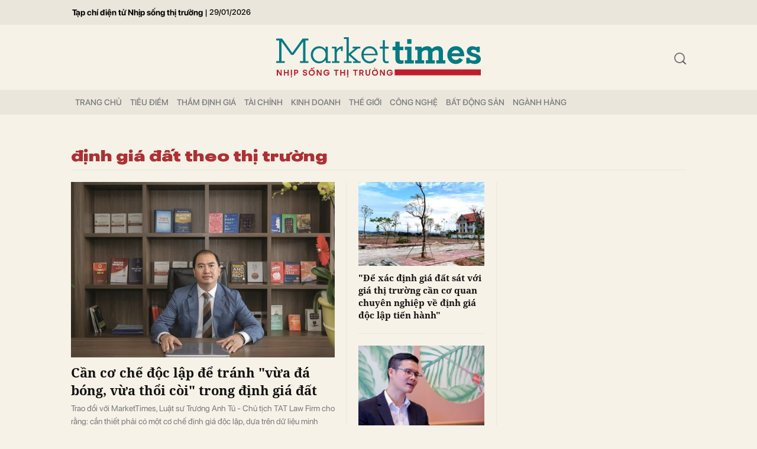

--- FILE ---
content_type: text/html; charset=utf-8
request_url: https://markettimes.vn/dinh-gia-dat-theo-thi-truong-ptag.html
body_size: 6253
content:
<!DOCTYPE html>
<html xmlns="https://www.w3.org/1999/xhtml" lang="vi">
<head>
    <meta name="MobileOptimized" content="device-width" />
    <meta content="width=device-width, initial-scale=1.0, maximum-scale=1.0, user-scalable=0" name="viewport" />
    <title>Tin tức, h&#236;nh ảnh, video clip mới nhất về định gi&#225; đất theo thị trường</title>
    <link rel="shortcut icon" href="https://mkt.1cdn.vn/assets/images/favicon.ico" />
    <meta http-equiv="Content-Type" content="text/html;charset=UTF-8">
    <meta name="author" content="">
    <meta http-equiv="X-UA-Compatible" content="IE=edge,chrome=1" />
    <meta name="HandheldFriendly" content="true" />
    <meta name="viewport" content="width=device-width, initial-scale=1,maximum-scale=1,user-scalable=no" />
    <meta name="robots" content="noodp,max-image-preview:large,index,follow" />
    <meta name="keywords" content="dinh gia dat theo thi truong" />
    <meta name="description" content="Cần cơ chế độc lập để tr&#225;nh &quot;vừa đ&#225; b&#243;ng, vừa thổi c&#242;i&quot; trong định gi&#225; đất" />
    <meta property="fb:pages" content="" />
        <link rel="canonical" href="https://markettimes.vn/dinh-gia-dat-theo-thi-truong-ptag.html" />
            <meta property="og:title" content="Tin tức, h&#236;nh ảnh, video clip mới nhất về định gi&#225; đất theo thị trường">
            <meta property="og:description" content="Cần cơ chế độc lập để tr&#225;nh &quot;vừa đ&#225; b&#243;ng, vừa thổi c&#242;i&quot; trong định gi&#225; đất" />
            <meta property="og:image" content="https://mkt.1cdn.vn/2025/09/08/screen-shot-2025-09-08-at-11.20.30.png" />
            <meta property="og:url" content="https://markettimes.vn/dinh-gia-dat-theo-thi-truong-ptag.html" />

                
    <meta property="og:site_name" content="Báo Markettimes" />
    <meta property="og:type" content="website" />
    <meta property="og:locale" itemprop="inLanguage" content="vi_VN" />
    <meta property="fb:admins" content="" />
    <meta property="fb:app_id" content="" />
    <meta property="datetimenow" content="1/29/2026 9:51:33 AM" />
    <!--CSS-->
    <link href="https://mkt.1cdn.vn/assets/css/style.min.24072024.css" rel="stylesheet" />
    <link href="https://mkt.1cdn.vn/assets/css/custom.css?t=2026012909" rel="stylesheet" />
    <!--End CSS-->
    
    

    <style>
        .b-grid__time {
            display: none;
        }

        @media(min-width: 992px) {
            .c-menu > ul > li > a {
                padding: 0 7px
            }
        }
    </style>
    <script async src="https://www.googletagmanager.com/gtag/js?id=G-0EM5ZN3YLF"></script>
    <script>
        window.dataLayer = window.dataLayer || [];
        function gtag() { dataLayer.push(arguments); }
        gtag('js', new Date());
        gtag('config', 'G-0EM5ZN3YLF');
    </script>
    <script async src="https://pagead2.googlesyndication.com/pagead/js/adsbygoogle.js?client=ca-pub-4906810772558291"
            crossorigin="anonymous"></script>
    <meta name="google-adsense-account" content="ca-pub-4906810772558291">
</head>
<body>
    <div class="l-nav">
        <div class="c-menu-outer">
            <div class="container">
                <div class="c-menu">
                    <ul class="__top">
                        <li><a href="/" title="Tạp chí điện tử Nhịp sống thị trường">Tạp chí điện tử Nhịp sống thị trường</a></li>
                        <li><a>|</a></li>
                        <li><a style="font-size:13px;">29/01/2026</a></li>
                    </ul>
                </div>
                <!--end c-menu-->
            </div>
            <!--end container-->
        </div>
        <!--end c-menu-outer-->
    </div>
    <!--Header part-->
    <!--l-nav-->
    <div class="l-nav">
        <div class="c-header-banner">
            <div class="h-show-mobile">
                
                <!--banner mobile in here-->
            </div>
            <div class="h-show-pc">
                <div class="container">
                    
                    <!--banner pc in here-->
                </div>
                <!--end container-->
            </div>
        </div>
        <!--end c-header-banner-->
        <div class="c-nav-inner">
            <div class="c-nav-inner__height"></div>
            <div class="c-header">
                <div class="container">
                    <div class="c-header-inner">
                        <button class="c-menu-expand js-menu-expand"><span></span></button>
                        <div class="c-logo">
 <a href="/"><img src="https://mkt.1cdn.vn/assets/images/logo.svg" alt="logo"></a>                        </div>
                        <button class="c-search-expand js-search-expand"><i class="icon20-search"></i></button>
                        <div class="c-search-wrapper">
                            <div class="c-search">
                                <div class="c-search__inner">
                                    <input class="form-control" id="txt-keyword" type="text" name="" placeholder="Nhập từ khóa cần tìm kiếm...">
                                    <button class="c-search__btn btnSearch" type="submit"><i class="icon20-search"></i></button>
                                    <button class="c-search__close js-search-close" type="button"><i class="icon12-close"></i></button>
                                </div>
                            </div>
                        </div>
                    </div>
                    <!--end c-header-inner-->
                </div>
                <!--end container-->
            </div>
            <!--end c-header-->
        </div>
        <!--end c-nav-inner-->
        <div class="c-menu-outer">
            <div class="container">
                <div class="c-menu">
                    <ul>
                        <li class=""><a data-Fname="home" href="/">Trang chỦ</a></li>

                            <li><a href="https://markettimes.vn/tieu-diem" data-Fname="Tieu-diem">Ti&#234;u điểm</a></li>
                            <li><a href="https://markettimes.vn/tham-dinh-gia" data-Fname="Tham-dinh-gia">Thẩm định gi&#225;</a></li>
                            <li><a href="https://markettimes.vn/tai-chinh" data-Fname="Tai-chinh">T&#224;i ch&#237;nh</a></li>
                            <li><a href="https://markettimes.vn/kinh-doanh" data-Fname="Kinh-doanh">Kinh doanh</a></li>
                            <li><a href="https://markettimes.vn/the-gioi" data-Fname="The-gioi">Thế giới</a></li>
                            <li><a href="https://markettimes.vn/cong-nghe" data-Fname="Cong-nghe">C&#244;ng nghệ</a></li>
                            <li><a href="https://markettimes.vn/bat-dong-san" data-Fname="Bat-dong-san">Bất động sản</a></li>
                            <li><a href="https://markettimes.vn/nganh-hang" data-Fname="Nganh-hang">Ng&#224;nh h&#224;ng</a></li>
                    </ul>
                </div>
                <!--end c-menu-->
            </div>
            <!--end container-->
        </div>
        <!--end c-menu-outer-->
    </div>
    <!--end l-nav-->

    

<!--Content page part-->
<div class="l-content is-padding-large">
    <div class="container">
        <div class="c-cat-list">
            <h1 class="c-cat-list__current">định gi&#225; đất theo thị trường</h1>
        </div>
        <!-- c-cat-list-->
        <div class="c-content-flex">
            <div class="l-main">
                <div class="c-head-list">
                    <div class="c-head-list__left">
                        <div class="c-template-grid">
                                <div class="b-grid">
                                    <div class="b-grid__img"><a href="https://markettimes.vn/can-co-che-doc-lap-de-tranh-vua-da-bong-vua-thoi-coi-trong-dinh-gia-dat-90445.html"><img src="https://mkt.1cdn.vn/thumbs/540x360/2025/09/08/screen-shot-2025-09-08-at-11.20.30.png" alt="Cần cơ chế độc lập để tr&#225;nh &quot;vừa đ&#225; b&#243;ng, vừa thổi c&#242;i&quot; trong định gi&#225; đất" title="Cần cơ chế độc lập để tr&#225;nh &quot;vừa đ&#225; b&#243;ng, vừa thổi c&#242;i&quot; trong định gi&#225; đất" /></a></div>
                                    <div class="b-grid__content">
                                        <div class="b-grid__row">
                                            <h2 class="b-grid__title"><a href="https://markettimes.vn/can-co-che-doc-lap-de-tranh-vua-da-bong-vua-thoi-coi-trong-dinh-gia-dat-90445.html">Cần cơ chế độc lập để tr&#225;nh &quot;vừa đ&#225; b&#243;ng, vừa thổi c&#242;i&quot; trong định gi&#225; đất</a></h2>
                                        </div>
                                        <div class="b-grid__row b-grid__desc">
                                            Trao đổi với MarketTimes, Luật sư Trương Anh T&#250; - Chủ tịch TAT Law Firm cho rằng: cần thiết phải c&#243; một cơ chế định gi&#225; độc lập, dựa tr&#234;n dữ liệu minh bạch v&#224; tham chiếu thực tiễn, nhằm tr&#225;nh t&#236;nh trạng &quot;vừa đ&#225; b&#243;ng, vừa thổi c&#242;i&quot; v&#224; đảm bảo gi&#225; đất s&#225;t thực tế, tạo được sự đồng thuận từ người d&#226;n v&#224; doanh nghiệp.
                                        </div>
                                    </div>
                                </div><!-- b-grid -->
                        </div>
                        <!--end c-template-grid-->
                    </div>
                    <!--end c-head-list__left-->
                    <div class="c-head-list__right">
                        <div class="c-template-grid is-col-2">
                            <ul>
                                    <li>
                                        <div class="b-grid">
                                            <div class="b-grid__img"><a href="https://markettimes.vn/de-xac-dinh-gia-dat-sat-voi-gia-thi-truong-can-co-quan-chuyen-nghiep-ve-dinh-gia-doc-lap-tien-hanh-46592.html"><img src="https://mkt.1cdn.vn/thumbs/540x360/2023/11/03/3.11_dinh-gia-dat.jpg" alt="&quot;Để x&#225;c định gi&#225; đất s&#225;t với gi&#225; thị trường cần cơ quan chuy&#234;n nghiệp về định gi&#225; độc lập tiến h&#224;nh&quot;" title="&quot;Để x&#225;c định gi&#225; đất s&#225;t với gi&#225; thị trường cần cơ quan chuy&#234;n nghiệp về định gi&#225; độc lập tiến h&#224;nh&quot;" /></a></div>
                                            <div class="b-grid__content">
                                                <div class="b-grid__row">
                                                    <h3 class="b-grid__title"><a href="https://markettimes.vn/de-xac-dinh-gia-dat-sat-voi-gia-thi-truong-can-co-quan-chuyen-nghiep-ve-dinh-gia-doc-lap-tien-hanh-46592.html">&quot;Để x&#225;c định gi&#225; đất s&#225;t với gi&#225; thị trường cần cơ quan chuy&#234;n nghiệp về định gi&#225; độc lập tiến h&#224;nh&quot;</a></h3>
                                                </div>
                                            </div>
                                        </div><!-- b-grid -->
                                    </li>
                                    <li>
                                        <div class="b-grid">
                                            <div class="b-grid__img"><a href="https://markettimes.vn/du-thao-sua-doi-nghi-dinh-44-chua-de-cao-tinh-khach-quan-cua-phuong-phap-dinh-gia-dat-theo-thi-truong-36573.html"><img src="https://mkt.1cdn.vn/thumbs/540x360/2023/08/11/dinh.jpg" alt="&quot;Dự thảo sửa đổi Nghị định 44 chưa đề cao t&#237;nh kh&#225;ch quan của phương ph&#225;p định gi&#225; đất theo thị trường&quot;" title="&quot;Dự thảo sửa đổi Nghị định 44 chưa đề cao t&#237;nh kh&#225;ch quan của phương ph&#225;p định gi&#225; đất theo thị trường&quot;" /></a></div>
                                            <div class="b-grid__content">
                                                <div class="b-grid__row">
                                                    <h3 class="b-grid__title"><a href="https://markettimes.vn/du-thao-sua-doi-nghi-dinh-44-chua-de-cao-tinh-khach-quan-cua-phuong-phap-dinh-gia-dat-theo-thi-truong-36573.html">&quot;Dự thảo sửa đổi Nghị định 44 chưa đề cao t&#237;nh kh&#225;ch quan của phương ph&#225;p định gi&#225; đất theo thị trường&quot;</a></h3>
                                                </div>
                                            </div>
                                        </div><!-- b-grid -->
                                    </li>
                            </ul>
                        </div>
                        <!--end c-template-grid-->
                    </div>
                    <!--end c-head-list__right-->
                </div>
                <!--end c-head-list-->
                <div class="c-template-list is-border-bottom">
                    <ul class="loadAjax">
                            <li class="loadArticle" pid="35679">
                                <div class="b-grid">
                                    <div class="b-grid__row h-hide-tablet">
                                        <h4 class="b-grid__title"><a href="https://markettimes.vn/vva-chi-ra-su-mau-thuan-giua-nguyen-tac-dinh-gia-dat-theo-thi-truong-va-muc-tieu-cua-viec-ap-dung-phuong-phap-dinh-gia-trong-du-thao-luat-dat-dai-sua-doi-35679.html">VVA chỉ ra sự m&#226;u thuẫn giữa nguy&#234;n tắc định gi&#225; đất theo thị trường v&#224; mục ti&#234;u của việc &#225;p dụng phương ph&#225;p định gi&#225; trong dự thảo Luật Đất đai (sửa đổi)</a></h4>
                                    </div>
                                    <div class="b-grid__img"><a href="https://markettimes.vn/vva-chi-ra-su-mau-thuan-giua-nguyen-tac-dinh-gia-dat-theo-thi-truong-va-muc-tieu-cua-viec-ap-dung-phuong-phap-dinh-gia-trong-du-thao-luat-dat-dai-sua-doi-35679.html"><img src="https://mkt.1cdn.vn/thumbs/540x360/2023/08/01/phu-long-1-162-1.jpg" alt="VVA chỉ ra sự m&#226;u thuẫn giữa nguy&#234;n tắc định gi&#225; đất theo thị trường v&#224; mục ti&#234;u của việc &#225;p dụng phương ph&#225;p định gi&#225; trong dự thảo Luật Đất đai (sửa đổi)" title="VVA chỉ ra sự m&#226;u thuẫn giữa nguy&#234;n tắc định gi&#225; đất theo thị trường v&#224; mục ti&#234;u của việc &#225;p dụng phương ph&#225;p định gi&#225; trong dự thảo Luật Đất đai (sửa đổi)" /></a></div>
                                    <div class="b-grid__content">
                                        <div class="b-grid__row h-show-tablet">
                                            <h4 class="b-grid__title"><a href="https://markettimes.vn/vva-chi-ra-su-mau-thuan-giua-nguyen-tac-dinh-gia-dat-theo-thi-truong-va-muc-tieu-cua-viec-ap-dung-phuong-phap-dinh-gia-trong-du-thao-luat-dat-dai-sua-doi-35679.html">VVA chỉ ra sự m&#226;u thuẫn giữa nguy&#234;n tắc định gi&#225; đất theo thị trường v&#224; mục ti&#234;u của việc &#225;p dụng phương ph&#225;p định gi&#225; trong dự thảo Luật Đất đai (sửa đổi)</a></h4>
                                        </div>
                                        <div class="b-grid__row"><a class="b-grid__cat" href="https://markettimes.vn/tham-dinh-gia">Thẩm định gi&#225;</a><span class="b-grid__time">2 năm trước</span></div>
                                        <div class="b-grid__row b-grid__desc">
                                            Hội Thẩm định gi&#225; Việt Nam (VVA) vừa c&#243; văn bản g&#243;p &#253; về quy định c&#225;c phương ph&#225;p định gi&#225; đất trong dự thảo Luật Đất đai (sửa đổi).
                                        </div>
                                    </div>
                                </div>
                            </li>
                            <li class="loadArticle" pid="19910">
                                <div class="b-grid">
                                    <div class="b-grid__row h-hide-tablet">
                                        <h4 class="b-grid__title"><a href="https://markettimes.vn/chuyen-gia-savills-dinh-gia-dat-nhu-the-nao-de-theo-gia-thi-truong-19910.html">Chuy&#234;n gia Savills: Định gi&#225; đất như thế n&#224;o để theo gi&#225; thị trường?</a></h4>
                                    </div>
                                    <div class="b-grid__img"><a href="https://markettimes.vn/chuyen-gia-savills-dinh-gia-dat-nhu-the-nao-de-theo-gia-thi-truong-19910.html"><img src="https://mkt.1cdn.vn/thumbs/540x360/2023/03/15/15.3_dinh-gia-dat.jpg" alt="Chuy&#234;n gia Savills: Định gi&#225; đất như thế n&#224;o để theo gi&#225; thị trường?" title="Chuy&#234;n gia Savills: Định gi&#225; đất như thế n&#224;o để theo gi&#225; thị trường?" /></a></div>
                                    <div class="b-grid__content">
                                        <div class="b-grid__row h-show-tablet">
                                            <h4 class="b-grid__title"><a href="https://markettimes.vn/chuyen-gia-savills-dinh-gia-dat-nhu-the-nao-de-theo-gia-thi-truong-19910.html">Chuy&#234;n gia Savills: Định gi&#225; đất như thế n&#224;o để theo gi&#225; thị trường?</a></h4>
                                        </div>
                                        <div class="b-grid__row"><a class="b-grid__cat" href="https://markettimes.vn/bat-dong-san">Bất động sản</a><span class="b-grid__time">2 năm trước</span></div>
                                        <div class="b-grid__row b-grid__desc">
                                            Chuy&#234;n gia cho rằng, để c&#243; thể &#225;p dụng được định gi&#225; đất theo gi&#225; thị trường cần việc minh bạch th&#244;ng tin mua b&#225;n, giao dịch bất động sản v&#224;  n&#226;ng cao vai tr&#242; của c&#225;c tư vấn định gi&#225; độc lập…
                                        </div>
                                    </div>
                                </div>
                            </li>
                            <li class="loadArticle" pid="3852">
                                <div class="b-grid">
                                    <div class="b-grid__row h-hide-tablet">
                                        <h4 class="b-grid__title"><a href="https://markettimes.vn/khong-de-xac-dinh-gia-dat-theo-thi-truong-3852.html">Kh&#244;ng dễ x&#225;c định gi&#225; đất theo thị trường</a></h4>
                                    </div>
                                    <div class="b-grid__img"><a href="https://markettimes.vn/khong-de-xac-dinh-gia-dat-theo-thi-truong-3852.html"><img src="https://mkt.1cdn.vn/thumbs/540x360/2022/09/16/thi-truong-bat-dong-san-viet-nam-hien-nay-1-scaled-e1609401824212.jpg" alt="Kh&#244;ng dễ x&#225;c định gi&#225; đất theo thị trường" title="Kh&#244;ng dễ x&#225;c định gi&#225; đất theo thị trường" /></a></div>
                                    <div class="b-grid__content">
                                        <div class="b-grid__row h-show-tablet">
                                            <h4 class="b-grid__title"><a href="https://markettimes.vn/khong-de-xac-dinh-gia-dat-theo-thi-truong-3852.html">Kh&#244;ng dễ x&#225;c định gi&#225; đất theo thị trường</a></h4>
                                        </div>
                                        <div class="b-grid__row"><a class="b-grid__cat" href="https://markettimes.vn/bat-dong-san">Bất động sản</a><span class="b-grid__time">3 năm trước</span></div>
                                        <div class="b-grid__row b-grid__desc">
                                            Chủ nhiệm Ủy ban Kinh tế của Quốc hội Vũ Hồng Thanh cho rằng, kh&#244;ng dễ x&#225;c định gi&#225; đất theo thị trường, bởi gi&#225; đất t&#225;c động tới nhiều đối tượng trong x&#227; hội.
                                        </div>
                                    </div>
                                </div>
                            </li>
                            <li class="loadArticle" pid="2026">
                                <div class="b-grid">
                                    <div class="b-grid__row h-hide-tablet">
                                        <h4 class="b-grid__title"><a href="https://markettimes.vn/diem-mo-trong-viec-xac-dinh-gia-dat-theo-thi-truong-2026.html">“Điểm mờ” trong việc x&#225;c định gi&#225; đất theo thị trường</a></h4>
                                    </div>
                                    <div class="b-grid__img"><a href="https://markettimes.vn/diem-mo-trong-viec-xac-dinh-gia-dat-theo-thi-truong-2026.html"><img src="https://mkt.1cdn.vn/thumbs/540x360/2022/05/12/thuebds.jpg" alt="“Điểm mờ” trong việc x&#225;c định gi&#225; đất theo thị trường" title="“Điểm mờ” trong việc x&#225;c định gi&#225; đất theo thị trường" /></a></div>
                                    <div class="b-grid__content">
                                        <div class="b-grid__row h-show-tablet">
                                            <h4 class="b-grid__title"><a href="https://markettimes.vn/diem-mo-trong-viec-xac-dinh-gia-dat-theo-thi-truong-2026.html">“Điểm mờ” trong việc x&#225;c định gi&#225; đất theo thị trường</a></h4>
                                        </div>
                                        <div class="b-grid__row"><a class="b-grid__cat" href="https://markettimes.vn/bat-dong-san">Bất động sản</a><span class="b-grid__time">3 năm trước</span></div>
                                        <div class="b-grid__row b-grid__desc">
                                            Gi&#225; đất thị trường hiện rất kh&#243; x&#225;c định ch&#237;nh x&#225;c, nếu chỉ dựa tr&#234;n xem x&#233;t của c&#225;n bộ thuế th&#236; dễ nảy sinh ti&#234;u cực, lạm quyền, nhũng nhiễu…
                                        </div>
                                    </div>
                                </div>
                            </li>
                    </ul>
                    <div class="loading_img" style="display: none;">
                        <div class="timeline-wrapper">
                            <div class="timeline-item">
                                <div class="animated-background">
                                    <div class="background-masker header-top"></div>
                                    <div class="background-masker header-left"></div>
                                    <div class="background-masker header-right"></div>
                                    <div class="background-masker header-bottom"></div>
                                    <div class="background-masker header-2-left"></div>
                                    <div class="background-masker header-2-right"></div>
                                    <div class="background-masker header-2-bottom"></div>
                                    <div class="background-masker meta-left"></div>
                                    <div class="background-masker meta-right"></div>
                                    <div class="background-masker meta-bottom"></div>
                                    <div class="background-masker description-left"></div>
                                    <div class="background-masker description-right"></div>
                                    <div class="background-masker description-bottom"></div>
                                    <div class="background-masker description-2-left"></div>
                                    <div class="background-masker description-2-right"></div>
                                    <div class="background-masker description-2-bottom"></div>
                                    <div class="background-masker description-3-left"></div>
                                    <div class="background-masker description-3-right"></div>
                                    <div class="background-masker description-3-bottom"></div>
                                </div>
                            </div>
                        </div> <div class="timeline-wrapper">
                            <div class="timeline-item">
                                <div class="animated-background">
                                    <div class="background-masker header-top"></div>
                                    <div class="background-masker header-left"></div>
                                    <div class="background-masker header-right"></div>
                                    <div class="background-masker header-bottom"></div>
                                    <div class="background-masker header-2-left"></div>
                                    <div class="background-masker header-2-right"></div>
                                    <div class="background-masker header-2-bottom"></div>
                                    <div class="background-masker meta-left"></div>
                                    <div class="background-masker meta-right"></div>
                                    <div class="background-masker meta-bottom"></div>
                                    <div class="background-masker description-left"></div>
                                    <div class="background-masker description-right"></div>
                                    <div class="background-masker description-bottom"></div>
                                    <div class="background-masker description-2-left"></div>
                                    <div class="background-masker description-2-right"></div>
                                    <div class="background-masker description-2-bottom"></div>
                                    <div class="background-masker description-3-left"></div>
                                    <div class="background-masker description-3-right"></div>
                                    <div class="background-masker description-3-bottom"></div>
                                </div>
                            </div>
                        </div>
                    </div>
                </div>
                <!--end c-template-list-->
                <div class="c-more" id="load_more"><a href="javascript:;">Xem thêm<i class="icon16-angle-down"></i></a></div>
            </div>
            <!--end l-main-->
            <div class="l-sidebar">
                <div class="c-box is-border-bottom is-title-line">
                    <div class="c-box__content">
                        <div class="c-banner-item is-300x250">
                            <div class="c-banner-item__inner">
                                <div class="c-banner-item__box">
                                    <ins data-revive-zoneid="4" data-revive-id="37f7bf4b8ec2bea4af7c3a8ffdf1fa86"></ins>
                                </div>
                            </div>
                        </div>
                    </div>
                </div>
            </div>
            <!--end l-sidebar-->
        </div>
        <!--end c-content-flex-->
    </div>
    <!--end container-->
</div>
<!--end l-content-->

    
    <!--Footer part-->
    <div class="c-footer-banner" style="padding-bottom:46px;">
        <div class="h-show-mobile">
            <div class="c-banner">
                <div class="c-banner-item is-custom-size">
                    <div class="c-banner-item__inner">
                        <div class="c-banner-item__box">
                        </div>
                    </div>
                </div>
            </div>
        </div>
        <div class="h-show-pc">
            
            <!--end container-->
        </div>
    </div>
    <!--end c-footer-banner-->
    <!--l-footer-->
    <div class="l-footer">
        <div class="container">
            <div class="c-footer-main">
                <div class="c-footer-logo"><a href="/"><img src="https://mkt.1cdn.vn/assets/images/logo.svg" alt="logo"></a></div>
                <div class="c-footer-content">
                    <p>Cơ quan của Hội Thẩm định giá Việt Nam</p>
                    <p>Tổng biên tập: Nguyễn Thế Hào</p>
                    <p>Phó Tổng biên tập: Đinh Văn Tịnh</p>
                    <p>Thư ký tòa soạn: Lê Công Lý</p>
                    <p>Giấy phép hoạt động Tạp chí điện tử số 535/GP-BTTTT ngày 21/08/2021 của Bộ Thông tin & Truyền thông.</p>
                    <p>Địa chỉ: Phòng 1102 tầng 11 Tòa nhà Sở giao dịch I - Ngân hàng Phát triển Việt Nam (VDB) - Số 185A Giảng Võ, Phường Ô Chợ Dừa, TP.Hà Nội.</p>
                    <p>Email: <a href="/cdn-cgi/l/email-protection" class="__cf_email__" data-cfemail="0b7f646a78646a654b666a79606e7f7f62666e78257d65">[email&#160;protected]</a></p>
                    <p>Văn phòng Tòa soạn: Tầng 2, Tòa nhà Kim Ánh, Số 1, Ngõ 78, Duy Tân, Phường Cầu Giấy, TP.Hà Nội.</p>
                    <p>Văn phòng đại diện TP.HCM: 45/65 Âu Dương Lân, Phường Chánh Hưng, Thành phố Hồ Chí Minh</p>
                    <p>Tel: 035.289.5335</p>
                    <br />
                    <p>© 2021 Toàn bộ bản quyền thuộc Nhịp sống thị trường - Markettimes</p>
                </div>
            </div>
            <!-- c-footer-main-->
        </div>
        <!--end container-->
    </div>
    <!--end l-footer-->
    <div class="c-powered">
        <div class="container">
            POWERED BY <a target="_blank" href="https://onecms.vn"><span>ONE</span>CMS</a> - A PRODUCT OF <span>NEKO</span>
        </div><!-- container -->
    </div>
    <!--Optional JavaScript part-->
    <!--jQuery first, then Popper.js, then Bootstrap JS-->
    <script data-cfasync="false" src="/cdn-cgi/scripts/5c5dd728/cloudflare-static/email-decode.min.js"></script><script src="https://mkt.1cdn.vn/assets/js/jquery-3.4.1.min.js"></script>
    <script src="https://mkt.1cdn.vn/assets/js/all.min.js?t=2026012909"></script>
    <script src="https://asset.1cdn.vn/all/js/allCustom.js?t=2026012909"></script>
    <script src="https://mkt.1cdn.vn/assets/js/custom.js?t=202601290951"></script>
    <!-- id.1cdn.vn -->
     <script>
        let ___id1cdn_js = document.createElement('script');
        ___id1cdn_js.src = 'https://id.1cdn.vn/js?id=O-7uga4Ao4AL';
        ___id1cdn_js.async = true;
        document.body.appendChild(___id1cdn_js);            
    </script>
    <!-- / id.1cdn.vn -->
    <!--Page specific javascripts part-->
    
    <script>
        if (window.location.href !== 'https://markettimes.vn/dinh-gia-dat-theo-thi-truong-ptag.html') {
            window.location = 'https://markettimes.vn/dinh-gia-dat-theo-thi-truong-ptag.html';
        }
    </script>
    <script type="text/javascript">
        var WebControl = WebControl || {};
        WebControl.loadmore_params = function () {
            return {
                type: 'search',
                keyword: 'định gi&#225; đất theo thị trường',
                publisherId: $('.loadArticle:last').attr('pid'),
                channelId: 0,
                eventId: 0
            };
        }
        $(document).ready(function () {
            WebControl.initChannelPage();
        })
    </script>
    <script type="application/ld+json">
        {
        "@context": "http://schema.org",
        "@type": "BreadcrumbList",
        "itemListElement": [
        {
        "@type": "ListItem",
        "position": 1,
        "item": {
        "@id": "https://markettimes.vn",
        "name": "Trang chủ"
        }
        },{
        "@type": "ListItem",
        "position": 2,
        "item": {
        "@id": "https://markettimes.vn/dinh-gia-dat-theo-thi-truong-ptag.html",
        "name": "ĐỊNH GI&#193; ĐẤT THEO THỊ TRƯỜNG"
        }
        }
        ]
        }
    </script>

    <!--End Js-->
    <script>
        var qt_start = new Date('2021-11-19 00:00:01');
        var qt_end = new Date('2021-11-19 23:59:59');
        var qt_now = new Date();
        if (qt_now > qt_start && qt_now < qt_end) {
            $('head').append('<style>' +
                '.c-logo{filter: gray;-webkit-filter: grayscale(1);filter: grayscale(1);}' +
                '.c-menu-outer{background-color: #000;}' +
                '.c-menu>ul>li.active>a{color:#797A7E}' +
                '</style>');
        }
    </script>
<script defer src="https://static.cloudflareinsights.com/beacon.min.js/vcd15cbe7772f49c399c6a5babf22c1241717689176015" integrity="sha512-ZpsOmlRQV6y907TI0dKBHq9Md29nnaEIPlkf84rnaERnq6zvWvPUqr2ft8M1aS28oN72PdrCzSjY4U6VaAw1EQ==" data-cf-beacon='{"version":"2024.11.0","token":"69146298c337408582b4a4d721ad06e2","r":1,"server_timing":{"name":{"cfCacheStatus":true,"cfEdge":true,"cfExtPri":true,"cfL4":true,"cfOrigin":true,"cfSpeedBrain":true},"location_startswith":null}}' crossorigin="anonymous"></script>
</body>
</html>

--- FILE ---
content_type: text/html; charset=utf-8
request_url: https://id.1cdn.vn/embed?id=7uga4Ao4AL
body_size: -367
content:
<!DOCTYPE html><html><body><script>window.parent&&window.parent.postMessage&&window.parent.postMessage("20bc3de9-8139-409d-96c4-238ecba8097e","https://markettimes.vn");</script></body></html>

--- FILE ---
content_type: text/html; charset=utf-8
request_url: https://www.google.com/recaptcha/api2/aframe
body_size: 267
content:
<!DOCTYPE HTML><html><head><meta http-equiv="content-type" content="text/html; charset=UTF-8"></head><body><script nonce="tEwv6ZVK0F7SACNDiG0p5w">/** Anti-fraud and anti-abuse applications only. See google.com/recaptcha */ try{var clients={'sodar':'https://pagead2.googlesyndication.com/pagead/sodar?'};window.addEventListener("message",function(a){try{if(a.source===window.parent){var b=JSON.parse(a.data);var c=clients[b['id']];if(c){var d=document.createElement('img');d.src=c+b['params']+'&rc='+(localStorage.getItem("rc::a")?sessionStorage.getItem("rc::b"):"");window.document.body.appendChild(d);sessionStorage.setItem("rc::e",parseInt(sessionStorage.getItem("rc::e")||0)+1);localStorage.setItem("rc::h",'1769655105943');}}}catch(b){}});window.parent.postMessage("_grecaptcha_ready", "*");}catch(b){}</script></body></html>

--- FILE ---
content_type: image/svg+xml
request_url: https://mkt.1cdn.vn/assets/images/logo.svg
body_size: 6516
content:
<svg width="346" height="68" viewBox="0 0 346 68" fill="none" xmlns="http://www.w3.org/2000/svg">
<g clip-path="url(#clip0_193:2333)">
<path d="M9.36842 2.36417C9.81824 2.36417 10.1383 2.51085 10.3286 2.81284L27.2489 26.4459L44.2297 2.81284C44.42 2.51085 44.7141 2.36417 45.1293 2.36417H53.9874C54.3593 2.36417 54.5496 2.55399 54.5496 2.92501V4.95267C54.5496 5.33232 54.3593 5.51351 53.9874 5.51351H49.5324V40.4583H53.9874C54.3593 40.4583 54.5496 40.6481 54.5496 41.0192V43.0468C54.5496 43.4265 54.3593 43.6077 53.9874 43.6077H40.7349C40.3543 43.6077 40.1726 43.4178 40.1726 43.0468V41.0192C40.1726 40.6481 40.3629 40.4583 40.7349 40.4583H45.5878V7.31684L29.5066 29.4917C29.2471 29.7937 28.9443 29.9404 28.607 29.9404H26.0119C25.6312 29.9404 25.3112 29.7937 25.0517 29.4917L8.9705 7.25644V40.4669H13.7628C14.1781 40.4669 14.3857 40.6568 14.3857 41.0278V43.0555C14.3857 43.4351 14.1781 43.6163 13.7628 43.6163H0.562278C0.190309 43.6163 0 43.4265 0 43.0555V41.0278C0 40.6568 0.190309 40.4669 0.562278 40.4669H4.96535V5.51351H0.562278C0.190309 5.51351 0 5.32369 0 4.95267V2.92501C0 2.55399 0.190309 2.36417 0.562278 2.36417H9.36842Z" fill="#037A84"/>
<path d="M58.5115 29.7678C58.5115 27.7833 58.8662 25.9023 59.5842 24.1421C60.3022 22.3819 61.2883 20.8375 62.5426 19.526C63.8056 18.2145 65.2762 17.1791 66.9716 16.4284C68.6671 15.6777 70.4924 15.3067 72.4474 15.3067C74.7397 15.3067 76.8418 15.7985 78.7362 16.7735C80.6393 17.7485 82.2224 19.0773 83.5026 20.7684V16.4888C83.5026 16.1523 83.6497 15.9797 83.9524 15.9797H86.7206C87.0233 15.9797 87.1704 16.1523 87.1704 16.4888V35.7904L87.3953 40.6309H91.5129C91.8157 40.6309 91.9627 40.7776 91.9627 41.0796V43.159C91.9627 43.461 91.8157 43.6077 91.5129 43.6077H84.6877C84.3071 43.6077 84.1082 43.4179 84.0649 43.0468L83.5545 38.655C82.2743 40.3462 80.6739 41.6922 78.7622 42.7103C76.8418 43.7199 74.7397 44.2289 72.4474 44.2289C70.4924 44.2289 68.6671 43.8493 66.9716 43.1072C65.2762 42.3566 63.8056 41.3298 62.5426 40.0097C61.2797 38.6982 60.2935 37.1623 59.5842 35.3935C58.8662 33.6333 58.5115 31.761 58.5115 29.7678ZM73.0615 18.6804C69.9733 18.6804 67.4042 19.7589 65.3281 21.916C63.2606 24.0731 62.2226 26.7134 62.2226 29.8196C62.2226 32.8999 63.2606 35.5229 65.3281 37.6973C67.3955 39.8716 69.9733 40.9588 73.0615 40.9588C76.0719 40.9588 78.5805 39.8975 80.5961 37.7749C82.6116 35.6523 83.6151 33.0034 83.6151 29.811C83.6151 26.584 82.6116 23.9178 80.5961 21.8211C78.5805 19.733 76.0719 18.6804 73.0615 18.6804Z" fill="#037A84"/>
<path d="M106.521 40.6309C106.859 40.6309 107.032 40.7776 107.032 41.0795V43.159C107.032 43.461 106.859 43.6077 106.521 43.6077H94.6703C94.3676 43.6077 94.2205 43.461 94.2205 43.159V41.0795C94.2205 40.7776 94.3676 40.6309 94.6703 40.6309H98.736V18.9651H94.6703C94.3676 18.9651 94.2205 18.8184 94.2205 18.5164V16.4888C94.2205 16.1523 94.3676 15.9797 94.6703 15.9797H101.331C101.669 15.9797 101.859 16.1523 101.893 16.4888L102.343 20.8806C103.399 19.4569 104.722 18.1972 106.322 17.11C107.923 16.0228 109.826 15.4792 112.049 15.4792C112.386 15.4792 112.559 15.6259 112.559 15.9279V23.0204C112.559 23.3224 112.386 23.4691 112.049 23.4691H110.016C109.679 23.4691 109.506 23.3224 109.506 23.0204V19.1894C108.001 19.4914 106.608 20.2594 105.328 21.4932C104.047 22.7271 103.087 24.3233 102.447 26.2733V40.6222H106.521V40.6309Z" fill="#037A84"/>
<path d="M114.982 43.6163C114.679 43.6163 114.532 43.4696 114.532 43.1676V41.0882C114.532 40.7862 114.679 40.6395 114.982 40.6395H119.047V3.03718H114.982C114.679 3.03718 114.532 2.86461 114.532 2.52811V0.509072C114.532 0.172567 114.679 0 114.982 0H122.257C122.594 0 122.767 0.172567 122.767 0.509072V27.6884L133.545 18.9651H129.878C129.54 18.9651 129.367 18.8184 129.367 18.5164V16.4888C129.367 16.1523 129.54 15.9797 129.878 15.9797H141.668C142.005 15.9797 142.178 16.1523 142.178 16.4888V18.5164C142.178 18.8184 142.005 18.9651 141.668 18.9651H138.398L126.045 28.9826L139.246 40.6309H142.352C142.654 40.6309 142.801 40.7776 142.801 41.0796V43.159C142.801 43.461 142.654 43.6077 142.352 43.6077H130.5C130.198 43.6077 130.051 43.461 130.051 43.159V41.0796C130.051 40.7776 130.198 40.6309 130.5 40.6309H134.281L122.767 30.4408V40.6309H126.945C127.248 40.6309 127.395 40.7776 127.395 41.0796V43.159C127.395 43.461 127.248 43.6077 126.945 43.6077H114.982V43.6163Z" fill="#037A84"/>
<path d="M169.375 37.8698C168.095 39.7853 166.452 41.3212 164.436 42.486C162.421 43.6508 160.232 44.2289 157.862 44.2289C153.986 44.2289 150.716 42.8225 148.043 40.0096C145.371 37.1968 144.038 33.7455 144.038 29.6556C144.038 25.6435 145.353 22.2439 147.992 19.4656C150.621 16.6872 153.934 15.2981 157.922 15.2981C162.023 15.2981 165.344 16.739 167.879 19.6295C170.422 22.52 171.685 26.0058 171.685 30.0957C171.685 30.3977 171.512 30.5444 171.175 30.5444H147.758C147.948 33.7368 149.073 36.2477 151.14 38.0855C153.208 39.9234 155.517 40.8466 158.078 40.8466C159.661 40.8466 161.175 40.4583 162.619 39.6904C164.064 38.9225 165.284 37.7318 166.261 36.1183C166.452 35.8939 166.564 35.7818 166.599 35.7818C166.677 35.7818 166.789 35.8422 166.936 35.9543L169.133 37.1882C169.445 37.3521 169.523 37.5765 169.375 37.8698ZM157.922 18.6804C155.215 18.6804 152.948 19.5518 151.123 21.2948C149.298 23.0377 148.217 25.2465 147.879 27.9041H167.905C167.568 25.2811 166.495 23.0808 164.687 21.3207C162.888 19.5691 160.63 18.6804 157.922 18.6804Z" fill="#037A84"/>
<path d="M180.145 5.62568C180.145 5.28917 180.292 5.11661 180.595 5.11661H183.363C183.666 5.11661 183.813 5.28917 183.813 5.62568V15.9797H189.678C189.981 15.9797 190.128 16.1523 190.128 16.4888V18.7408C190.128 19.0428 189.981 19.1894 189.678 19.1894H183.813V36.1269C183.813 37.7059 184.029 38.888 184.462 39.6731C184.894 40.4583 185.958 40.8552 187.654 40.8552C187.957 40.8552 188.277 40.8466 188.614 40.8293C188.951 40.8121 189.332 40.7862 189.739 40.7431H190.024C190.137 40.7431 190.197 40.8725 190.197 41.14V43.1676C190.197 43.4696 190.05 43.6335 189.747 43.6767C188.545 43.8665 187.55 43.9614 186.754 43.9614C184.462 43.9614 182.784 43.3488 181.737 42.1322C180.682 40.9156 180.154 38.8621 180.154 35.9716V19.1894H175.699C175.362 19.1894 175.189 19.0428 175.189 18.7408V16.4888C175.189 16.1523 175.362 15.9797 175.699 15.9797H180.154V5.62568H180.145Z" fill="#037A84"/>
<path d="M201.399 8.05024C201.399 7.71374 201.59 7.54117 201.962 7.54117H208.225C208.597 7.54117 208.787 7.71374 208.787 8.05024V16.0401H214.487C214.859 16.0401 215.05 16.2127 215.05 16.5492V21.5018C215.05 21.8815 214.859 22.0627 214.487 22.0627H208.787V34.5565C208.787 35.9112 208.986 37.0329 209.375 37.9302C209.773 38.8276 210.742 39.2849 212.282 39.2849C213.112 39.2849 213.899 39.1899 214.652 39.0001C214.764 38.9656 214.877 38.9397 214.989 38.9397C215.136 38.9397 215.214 39.0864 215.214 39.3884V43.8924C215.214 44.272 215.024 44.4964 214.652 44.5654C213.112 44.8674 211.564 45.0141 210.024 45.0141C206.901 45.0141 204.687 44.1685 203.363 42.4773C202.048 40.7862 201.391 38.0683 201.391 34.3149V22.0627H197.273C196.936 22.0627 196.763 21.8729 196.763 21.5018V16.5492C196.763 16.2127 196.936 16.0401 197.273 16.0401H201.391V8.05024H201.399Z" fill="#037A84"/>
<path d="M217.93 44.4619C217.593 44.4619 217.42 44.272 217.42 43.901V39.4574C217.42 39.0864 217.593 38.8966 217.93 38.8966H221.425V21.614H217.982C217.602 21.614 217.42 21.4242 217.42 21.0532V16.5492C217.42 16.2127 217.61 16.0401 217.982 16.0401H228.25C228.588 16.0401 228.761 16.2127 228.761 16.5492V38.888H232.255C232.593 38.888 232.766 39.0778 232.766 39.4488V43.8924C232.766 44.272 232.593 44.4532 232.255 44.4532H217.93V44.4619ZM228.25 3.20975C228.588 3.20975 228.761 3.39957 228.761 3.77059V10.5784C228.761 10.958 228.588 11.1392 228.25 11.1392H221.987C221.607 11.1392 221.425 10.9494 221.425 10.5784V3.77059C221.425 3.39957 221.615 3.20975 221.987 3.20975H228.25Z" fill="#037A84"/>
<path d="M235.534 44.4619C235.153 44.4619 234.972 44.272 234.972 43.901V39.4574C234.972 39.0864 235.162 38.8966 235.534 38.8966H238.977V25.0999L238.804 21.614H235.534C235.153 21.614 234.972 21.4242 234.972 21.0532V16.5492C234.972 16.2127 235.162 16.0401 235.534 16.0401H245.015C245.387 16.0401 245.62 16.2127 245.69 16.5492L246.2 18.9133C247.368 17.714 248.769 16.7908 250.404 16.1523C252.039 15.5138 253.743 15.1945 255.508 15.1945C259.418 15.1945 262.013 16.6959 263.293 19.6985C264.686 18.1195 266.243 16.9806 267.973 16.2644C269.703 15.5483 271.494 15.1945 273.336 15.1945C276.347 15.1945 278.553 16.0574 279.963 17.783C281.373 19.5087 282.082 21.8383 282.082 24.7634V38.888H285.577C285.914 38.888 286.087 39.0778 286.087 39.4488V43.8924C286.087 44.272 285.914 44.4532 285.577 44.4532H271.355C270.975 44.4532 270.793 44.2634 270.793 43.8924V39.4488C270.793 39.0778 270.983 38.888 271.355 38.888H274.738V25.212C274.738 22.96 273.457 21.8383 270.897 21.8383C269.539 21.8383 268.241 22.1835 267.004 22.8824C265.767 23.5813 264.824 24.5822 264.184 25.8937V38.8966H267.567C267.938 38.8966 268.129 39.0864 268.129 39.4574V43.901C268.129 44.2807 267.938 44.4619 267.567 44.4619H253.458C253.077 44.4619 252.895 44.272 252.895 43.901V39.4574C252.895 39.0864 253.086 38.8966 253.458 38.8966H256.84V25.212C256.84 22.96 255.56 21.8383 252.999 21.8383C251.641 21.8383 250.344 22.1835 249.107 22.8824C247.869 23.5813 246.927 24.5994 246.286 25.9454V38.888H249.729C250.067 38.888 250.24 39.0778 250.24 39.4488V43.8924C250.24 44.272 250.067 44.4532 249.729 44.4532H235.534V44.4619Z" fill="#037A84"/>
<path d="M303.743 38.5515C306.26 38.5515 308.215 37.4988 309.608 35.4021C309.72 35.1778 309.833 35.0656 309.945 35.0656C310.092 35.0656 310.23 35.1001 310.343 35.1778L315.36 38.1028C315.663 38.3271 315.715 38.5515 315.533 38.7758C314.175 40.8035 312.471 42.3911 310.395 43.53C308.327 44.6776 306.07 45.2471 303.622 45.2471C299.556 45.2471 296.165 43.7975 293.44 40.8897C290.715 37.982 289.348 34.3753 289.348 30.0525C289.348 25.816 290.715 22.2784 293.44 19.4483C296.165 16.6182 299.677 15.2032 303.959 15.2032C306.251 15.2032 308.275 15.6346 310.023 16.4974C311.77 17.3602 313.241 18.5423 314.426 20.0437C315.611 21.545 316.511 23.2879 317.133 25.2811C317.756 27.2742 318.068 29.3709 318.068 31.5798C318.068 31.9594 317.895 32.1406 317.557 32.1406H296.684C296.874 34.0561 297.644 35.6006 298.994 36.7827C300.36 37.9561 301.935 38.5515 303.743 38.5515ZM303.803 21.8384C302.073 21.8384 300.577 22.3474 299.314 23.3569C298.051 24.3665 297.22 25.6866 296.805 27.3001H310.68C310.3 25.6866 309.495 24.3751 308.258 23.3569C307.012 22.3388 305.533 21.8384 303.803 21.8384Z" fill="#037A84"/>
<path d="M321.571 35.1691C321.571 34.8326 321.744 34.6601 322.082 34.6601H326.597C326.969 34.6601 327.159 34.8326 327.159 35.1691V37.4211C327.947 38.0251 328.933 38.5083 330.118 38.888C331.303 39.2676 332.497 39.4488 333.699 39.4488C335.17 39.4488 336.363 39.1641 337.28 38.6032C338.197 38.0424 338.664 37.309 338.664 36.4116C338.664 35.6264 338.249 34.9621 337.427 34.4098C336.597 33.8663 335.23 33.3917 333.31 32.9775C325.974 31.364 322.306 28.2492 322.306 23.633C322.306 21.2344 323.215 19.224 325.04 17.6105C326.865 15.997 329.054 15.1945 331.614 15.1945C334.019 15.1945 336.433 15.9279 338.837 17.3861V16.5405C338.837 16.204 339.01 16.0315 339.348 16.0315H343.863C344.201 16.0315 344.374 16.204 344.374 16.5405V24.9273C344.374 25.3069 344.201 25.4881 343.863 25.4881H339.348C339.01 25.4881 338.837 25.2983 338.837 24.9273V23.4087C337.332 21.8297 335.455 21.0445 333.197 21.0445C332.107 21.0445 331.234 21.2861 330.576 21.7779C329.919 22.2698 329.59 22.8996 329.59 23.6934C329.59 25.4191 331.562 26.7134 335.516 27.5762C342.514 29.1552 346.009 32.2441 346.009 36.8603C346.009 39.4143 345.048 41.4506 343.128 42.9692C341.208 44.4878 338.786 45.247 335.853 45.247C332.877 45.247 329.988 44.5136 327.168 43.0555V43.901C327.168 44.2807 326.978 44.4619 326.606 44.4619H322.09C321.753 44.4619 321.58 44.272 321.58 43.901V35.1691H321.571Z" fill="#037A84"/>
<path d="M3.17471 55.0316L7.42207 61.7962H7.50858V55.0316H9.33382V64.9197H7.26636L3.04495 58.1551H2.95845V64.9197H1.11591V55.0316H3.17471Z" fill="#BE1E2D"/>
<path d="M14.8701 55.0316V59.0265H19.2645V55.0316H21.1503V64.9197H19.2645V60.8126H14.8701V64.9197H12.9843V55.0316H14.8701Z" fill="#BE1E2D"/>
<path d="M24.6451 66.9215C24.6451 66.3261 25.0863 65.8602 25.735 65.8602C26.4011 65.8602 26.8423 66.3261 26.8423 66.9215C26.8423 67.5427 26.4011 67.9914 25.735 67.9914C25.0863 68 24.6451 67.5427 24.6451 66.9215ZM26.6866 55.0316V64.9197H24.8008V55.0316H26.6866Z" fill="#BE1E2D"/>
<path d="M34.0914 55.0316C35.9858 55.0316 37.4045 56.3172 37.4045 58.2241C37.4045 60.1051 35.9339 61.4597 34.0914 61.4597H32.2229V64.9197H30.3371V55.0316H34.0914ZM35.4841 58.2241C35.4841 57.275 34.8439 56.6451 33.901 56.6451H32.2315V59.8549H33.901C34.8439 59.8462 35.4841 59.1819 35.4841 58.2241Z" fill="#BE1E2D"/>
<path d="M44.8871 61.7962H46.7123C46.7296 62.6849 47.4649 63.3752 48.7106 63.3752C49.7746 63.3752 50.4493 62.9265 50.4493 62.1759C50.4493 59.9152 45.1812 61.7358 45.1812 57.6978C45.1812 56.1274 46.4269 54.8418 48.6068 54.8418C50.4926 54.8418 52.0929 55.834 52.1448 57.8962H50.259C50.2417 57.0765 49.6621 56.5243 48.5981 56.5243C47.5514 56.5243 47.0411 57.0506 47.0411 57.6719C47.0411 59.734 52.3784 58.0429 52.3784 62.0378C52.3784 63.7894 51.0203 65.1009 48.6414 65.1009C46.3836 65.1009 44.8871 63.7635 44.8871 61.7962Z" fill="#BE1E2D"/>
<path d="M54.9648 59.9756C54.9648 57.0679 57.188 54.8504 60.1897 54.8504C63.1914 54.8504 65.4146 57.0938 65.4146 59.9756C65.4146 62.8834 63.1741 65.1009 60.1724 65.1009C57.1707 65.1009 54.9648 62.9093 54.9648 59.9756ZM63.4509 59.9756C63.4509 58.086 62.0928 56.6451 60.1897 56.6451C58.278 56.6451 56.9198 58.086 56.9198 59.9756C56.9198 61.8998 58.278 63.3062 60.1897 63.3062C62.0928 63.3062 63.4509 61.8911 63.4509 59.9756ZM61.0028 52.0893L62.4302 54.1256H61.1153L60.233 53.3318H60.1378L59.2728 54.1256H57.9406L59.3679 52.0893H61.0028ZM64.8523 50.9331L63.5461 52.9953H62.2572L63.0097 50.9331H64.8523Z" fill="#BE1E2D"/>
<path d="M70.6221 55.0316L74.8695 61.7962H74.956V55.0316H76.7812V64.9197H74.7138L70.4924 58.1551H70.4059V64.9197H68.5633V55.0316H70.6221Z" fill="#BE1E2D"/>
<path d="M79.93 59.9756C79.93 57.0679 82.0839 54.8504 85.1116 54.8504C87.6202 54.8504 89.4022 56.3517 89.9385 58.3363H87.8711C87.4732 57.344 86.487 56.6451 85.1116 56.6451C83.1739 56.6451 81.885 58.0688 81.885 59.9756C81.885 61.9084 83.1912 63.3493 85.1289 63.3493C86.7465 63.3493 87.9489 62.4002 88.0873 61.1491H84.9386V59.596H90.1807C90.2673 63.0991 88.096 65.1095 85.1202 65.1095C82.0753 65.1009 79.93 62.9093 79.93 59.9756Z" fill="#BE1E2D"/>
<path d="M97.7758 56.6796V55.023H105.38V56.6796H102.508V64.9197H100.622V56.6796H97.7758Z" fill="#BE1E2D"/>
<path d="M110.181 55.0316V59.0265H114.575V55.0316H116.461V64.9197H114.575V60.8126H110.181V64.9197H108.295V55.0316H110.181Z" fill="#BE1E2D"/>
<path d="M119.956 66.9215C119.956 66.3261 120.397 65.8602 121.046 65.8602C121.712 65.8602 122.153 66.3261 122.153 66.9215C122.153 67.5427 121.712 67.9914 121.046 67.9914C120.388 68 119.956 67.5427 119.956 66.9215ZM121.988 55.0316V64.9197H120.103V55.0316H121.988Z" fill="#BE1E2D"/>
<path d="M130.094 56.6796V55.023H137.698V56.6796H134.826V64.9197H132.94V56.6796H130.094Z" fill="#BE1E2D"/>
<path d="M144.332 55.0316C146.357 55.0316 147.749 56.3172 147.749 58.181C147.749 59.5529 146.945 60.5969 145.898 61.0628L148.078 64.9197H145.967L144.108 61.3907H142.507V64.9197H140.621V55.0316H144.332ZM145.82 58.181C145.82 57.2922 145.215 56.6451 144.159 56.6451H142.499V59.7858H144.185C145.12 59.7772 145.82 59.225 145.82 58.181Z" fill="#BE1E2D"/>
<path d="M158.848 55.9031V61.2181C158.848 63.5392 157.334 65.1009 154.921 65.1009C152.498 65.1009 150.993 63.5478 150.993 61.2268V55.023H152.879V61.2095C152.879 62.521 153.588 63.3321 154.921 63.3321C156.27 63.3321 156.971 62.5296 156.971 61.2009V55.023H157.637C158.173 55.023 158.857 54.6433 158.857 53.7546H160.033C160.033 54.8418 159.54 55.5493 158.848 55.9031Z" fill="#BE1E2D"/>
<path d="M172.334 59.9756C172.334 62.8834 170.093 65.1009 167.092 65.1009C164.09 65.1009 161.876 62.9093 161.876 59.9756C161.876 57.0679 164.099 54.8504 167.1 54.8504C167.611 54.8504 168.095 54.9108 168.545 55.0316C169.073 55.0057 169.704 54.6261 169.704 53.7632H170.881C170.881 54.652 170.543 55.2904 170.033 55.6874C171.452 56.5933 172.334 58.1551 172.334 59.9756ZM170.362 59.9756C170.362 58.086 169.003 56.6451 167.1 56.6451C165.189 56.6451 163.831 58.086 163.831 59.9756C163.831 61.8998 165.189 63.3062 167.1 63.3062C169.003 63.3062 170.362 61.8911 170.362 59.9756ZM166.356 53.7028L165.05 51.6407H166.893L167.645 53.7028H166.356Z" fill="#BE1E2D"/>
<path d="M177.533 55.0316L181.78 61.7962H181.867V55.0316H183.692V64.9197H181.624L177.403 58.1551H177.317V64.9197H175.474V55.0316H177.533Z" fill="#BE1E2D"/>
<path d="M186.832 59.9756C186.832 57.0679 188.986 54.8504 192.014 54.8504C194.522 54.8504 196.304 56.3517 196.841 58.3363H194.773C194.375 57.344 193.389 56.6451 192.014 56.6451C190.076 56.6451 188.787 58.0688 188.787 59.9756C188.787 61.9084 190.093 63.3493 192.031 63.3493C193.649 63.3493 194.851 62.4002 194.989 61.1491H191.849V59.596H197.091C197.178 63.0991 195.007 65.1095 192.031 65.1095C188.986 65.1009 186.832 62.9093 186.832 59.9756Z" fill="#BE1E2D"/>
<path d="M346 54.5053H200.387V64.5573H346V54.5053Z" fill="#BE1E2D"/>
</g>
<defs>
<clipPath id="clip0_193:2333">
<rect width="346" height="68" fill="white"/>
</clipPath>
</defs>
</svg>
